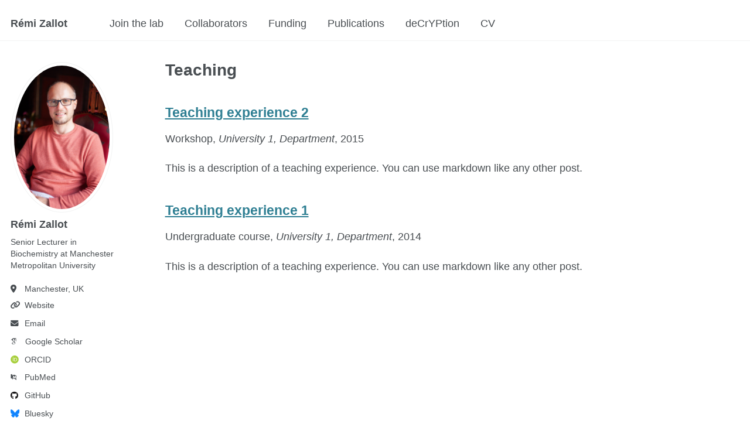

--- FILE ---
content_type: text/html; charset=utf-8
request_url: https://remizallot.github.io/teaching/
body_size: 2228
content:
<!doctype html><html lang="en" class="no-js"><head><meta charset="utf-8"> <!-- begin SEO --><title>Teaching - Rémi Zallot</title><meta property="og:locale" content="en-GB"><meta property="og:site_name" content="Rémi Zallot"><meta property="og:title" content="Teaching"><link rel="canonical" href="https://remizallot.github.io/teaching/"><meta property="og:url" content="https://remizallot.github.io/teaching/"> <script type="application/ld+json"> { "@context" : "http://schema.org", "@type" : "Person", "name" : "Rémi Zallot", "url" : "https://remizallot.github.io", "sameAs" : null } </script> <!-- end SEO --><link href="https://remizallot.github.io/feed.xml" type="application/atom+xml" rel="alternate" title="Rémi Zallot Feed"> <!-- http://t.co/dKP3o1e --><meta name="HandheldFriendly" content="True"><meta name="MobileOptimized" content="320"><meta name="viewport" content="width=device-width, initial-scale=1.0"> <script> document.documentElement.className = document.documentElement.className.replace(/\bno-js\b/g, '') + ' js '; </script> <!-- For all browsers --><link rel="stylesheet" href="https://remizallot.github.io/assets/css/main.css"><meta http-equiv="cleartype" content="on"> <!-- start custom head snippets --> <!-- favicon from https://commons.wikimedia.org/wiki/File:OOjs_UI_icon_academic-progressive.svg --><link rel="apple-touch-icon" sizes="180x180" href="https://remizallot.github.io/images/apple-touch-icon-180x180.png"/><link rel="icon" type="image/svg+xml" href="https://remizallot.github.io/images/favicon.svg"/><link rel="icon" type="image/png" href="https://remizallot.github.io/images/favicon-32x32.png" sizes="32x32"/><link rel="icon" type="image/png" href="https://remizallot.github.io/images/favicon-192x192.png" sizes="192x192"/><link rel="manifest" href="https://remizallot.github.io/images/manifest.json"/><link rel="icon" href="/images/favicon.ico"/><meta name="theme-color" content="#ffffff"/><link rel="stylesheet" href="https://remizallot.github.io/assets/css/academicons.css"/> <!-- Support for MatJax --> <script src="https://cdnjs.cloudflare.com/polyfill/v3/polyfill.min.js?features=es6"></script> <script id="MathJax-script" async src="https://cdn.jsdelivr.net/npm/mathjax@3/es5/tex-mml-chtml.js"></script> <!-- end custom head snippets --></head><body> <!--[if lt IE 9]><div class="notice--danger align-center" style="margin: 0;">You are using an <strong>outdated</strong> browser. Please <a href="http://browsehappy.com/">upgrade your browser</a> to improve your experience.</div><![endif]--><div class="masthead"><div class="masthead__inner-wrap"><div class="masthead__menu"><nav id="site-nav" class="greedy-nav"> <button><div class="navicon"></div></button><ul class="visible-links"><li class="masthead__menu-item masthead__menu-item--lg"><a href="https://remizallot.github.io/">Rémi Zallot</a></li><li class="masthead__menu-item"><a href="https://remizallot.github.io/join/">Join the lab</a></li><li class="masthead__menu-item"><a href="https://remizallot.github.io/collaborators/">Collaborators</a></li><li class="masthead__menu-item"><a href="https://remizallot.github.io/funding/">Funding</a></li><li class="masthead__menu-item"><a href="https://remizallot.github.io/publications/">Publications</a></li><li class="masthead__menu-item"><a href="https://remizallot.github.io/decryption/">deCrYPtion</a></li><li class="masthead__menu-item"><a href="https://remizallot.github.io/cv/">CV</a></li></ul><ul class="hidden-links hidden"></ul></nav></div></div></div><div id="main" role="main"><div class="sidebar sticky"><div itemscope itemtype="http://schema.org/Person"><div class="author__avatar"> <img src="https://remizallot.github.io/images/RemiZallotAugust2021.jpg" class="author__avatar" alt="Rémi Zallot"></div><div class="author__content"><h3 class="author__name">Rémi Zallot</h3><p class="author__bio">Senior Lecturer in Biochemistry at Manchester Metropolitan University</p></div><div class="author__urls-wrapper"> <button class="btn btn--inverse">Follow</button><ul class="author__urls social-icons"> <!-- Font Awesome icons / Biographic information --><li class="author__desktop"><i class="fa-solid fa-location-dot icon-pad-right" aria-hidden="true"></i>Manchester, UK</li><li><a href="https://www.mmu.ac.uk/staff/profile/dr-remi-zallot"><i class="fas fa-fw fa-link icon-pad-right" aria-hidden="true"></i>Website</a></li><li><a href="mailto:remi.zallot@mmu.ac.uk"><i class="fas fa-fw fa-envelope icon-pad-right" aria-hidden="true"></i>Email</a></li><!-- Font Awesome and Academicons icons / Academic websites --><li><a href="https://scholar.google.com/citations?user=sMUlExUAAAAJ"><i class="ai ai-google-scholar icon-pad-right"></i>Google Scholar</a></li><li><a href="https://orcid.org/0000-0002-7317-1578"><i class="ai ai-orcid ai-fw icon-pad-right"></i>ORCID</a></li><li><a href="https://www.ncbi.nlm.nih.gov/pubmed/?term=Remi+Zallot"><i class="ai ai-pubmed ai-fw icon-pad-right"></i>PubMed</a></li><!-- Font Awesome icons / Repositories and software development --><li><a href="https://github.com/remizallot"><i class="fab fa-fw fa-github icon-pad-right" aria-hidden="true"></i>GitHub</a></li><!-- Font Awesome icons / Social media --><li><a href="https://bsky.app/profile/remizallot.bsky.social"><i class="fab fa-fw fa-bluesky icon-pad-right" aria-hidden="true"></i>Bluesky</a></li><li><a href="https://www.linkedin.com/in/remizallot/"><i class="fab fa-fw fa-linkedin icon-pad-right" aria-hidden="true"></i>LinkedIn</a></li><li><a href="https://twitter.com/@Sn4ilEater"><i class="fab fa-fw fa-x-twitter icon-pad-right" aria-hidden="true"></i>X (formerly Twitter)</a></li></ul></div></div></div><div class="archive"><h1 class="page__title">Teaching</h1><div class="list__item"><article class="archive__item" itemscope itemtype="http://schema.org/CreativeWork"><h2 class="archive__item-title" itemprop="headline"> <a href="https://remizallot.github.io/teaching/2015-spring-teaching-1" rel="permalink">Teaching experience 2 </a></h2><p> Workshop, <i>University 1, Department</i>, 2015</p><p class="archive__item-excerpt" itemprop="description"><p>This is a description of a teaching experience. You can use markdown like any other post.</p></p></article></div><div class="list__item"><article class="archive__item" itemscope itemtype="http://schema.org/CreativeWork"><h2 class="archive__item-title" itemprop="headline"> <a href="https://remizallot.github.io/teaching/2014-spring-teaching-1" rel="permalink">Teaching experience 1 </a></h2><p> Undergraduate course, <i>University 1, Department</i>, 2014</p><p class="archive__item-excerpt" itemprop="description"><p>This is a description of a teaching experience. You can use markdown like any other post.</p></p></article></div></div></div><div class="page__footer"><footer> <!-- start custom footer snippets --> <a href="/sitemap/">Sitemap</a> <!-- end custom footer snippets --><div class="page__footer-follow"><ul class="social-icons"><li><strong>Follow:</strong></li><li><a href="http://github.com/remizallot"><i class="fab fa-github" aria-hidden="true"></i> GitHub</a></li></ul></div><div class="page__footer-copyright"> &copy; 2025 Rémi Zallot, Powered by <a href="http://jekyllrb.com" rel="nofollow">Jekyll</a> &amp; <a href="https://github.com/academicpages/academicpages.github.io">AcademicPages</a>, a fork of <a href="https://mademistakes.com/work/minimal-mistakes-jekyll-theme/" rel="nofollow">Minimal Mistakes</a>.<br /> Site last updated 2025-03-10</div></footer></div><script src="https://remizallot.github.io/assets/js/main.min.js"></script></body></html>
